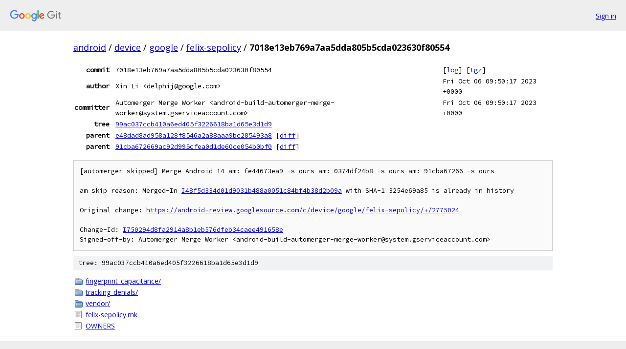

--- FILE ---
content_type: text/html; charset=utf-8
request_url: https://android.googlesource.com/device/google/felix-sepolicy/+/7018e13eb769a7aa5dda805b5cda023630f80554
body_size: 1327
content:
<!DOCTYPE html><html lang="en"><head><meta charset="utf-8"><meta name="viewport" content="width=device-width, initial-scale=1"><title>7018e13eb769a7aa5dda805b5cda023630f80554 - device/google/felix-sepolicy - Git at Google</title><link rel="stylesheet" type="text/css" href="/+static/base.css"><!-- default customHeadTagPart --></head><body class="Site"><header class="Site-header"><div class="Header"><a class="Header-image" href="/"><img src="//www.gstatic.com/images/branding/lockups/2x/lockup_git_color_108x24dp.png" width="108" height="24" alt="Google Git"></a><div class="Header-menu"> <a class="Header-menuItem" href="https://accounts.google.com/AccountChooser?faa=1&amp;continue=https://android.googlesource.com/login/device/google/felix-sepolicy/%2B/7018e13eb769a7aa5dda805b5cda023630f80554">Sign in</a> </div></div></header><div class="Site-content"><div class="Container "><div class="Breadcrumbs"><a class="Breadcrumbs-crumb" href="/?format=HTML">android</a> / <a class="Breadcrumbs-crumb" href="/device/">device</a> / <a class="Breadcrumbs-crumb" href="/device/google/">google</a> / <a class="Breadcrumbs-crumb" href="/device/google/felix-sepolicy/">felix-sepolicy</a> / <span class="Breadcrumbs-crumb">7018e13eb769a7aa5dda805b5cda023630f80554</span></div><div class="u-monospace Metadata"><table><tr><th class="Metadata-title">commit</th><td>7018e13eb769a7aa5dda805b5cda023630f80554</td><td><span>[<a href="/device/google/felix-sepolicy/+log/7018e13eb769a7aa5dda805b5cda023630f80554">log</a>]</span> <span>[<a href="/device/google/felix-sepolicy/+archive/7018e13eb769a7aa5dda805b5cda023630f80554.tar.gz">tgz</a>]</span></td></tr><tr><th class="Metadata-title">author</th><td>Xin Li &lt;delphij@google.com&gt;</td><td>Fri Oct 06 09:50:17 2023 +0000</td></tr><tr><th class="Metadata-title">committer</th><td>Automerger Merge Worker &lt;android-build-automerger-merge-worker@system.gserviceaccount.com&gt;</td><td>Fri Oct 06 09:50:17 2023 +0000</td></tr><tr><th class="Metadata-title">tree</th><td><a href="/device/google/felix-sepolicy/+/7018e13eb769a7aa5dda805b5cda023630f80554/">99ac037ccb410a6ed405f3226618ba1d65e3d1d9</a></td></tr><tr><th class="Metadata-title">parent</th><td><a href="/device/google/felix-sepolicy/+/7018e13eb769a7aa5dda805b5cda023630f80554%5E1">e48dad8ad958a128f8546a2a88aaa9bc285493a8</a> <span>[<a href="/device/google/felix-sepolicy/+/7018e13eb769a7aa5dda805b5cda023630f80554%5E1..7018e13eb769a7aa5dda805b5cda023630f80554/">diff</a>]</span></td></tr><tr><th class="Metadata-title">parent</th><td><a href="/device/google/felix-sepolicy/+/7018e13eb769a7aa5dda805b5cda023630f80554%5E2">91cba672669ac92d995cfea0d1de60ce054b0bf0</a> <span>[<a href="/device/google/felix-sepolicy/+/7018e13eb769a7aa5dda805b5cda023630f80554%5E2..7018e13eb769a7aa5dda805b5cda023630f80554/">diff</a>]</span></td></tr></table></div><pre class="u-pre u-monospace MetadataMessage">[automerger skipped] Merge Android 14 am: fe44673ea9 -s ours am: 0374df24b8 -s ours am: 91cba67266 -s ours

am skip reason: Merged-In <a href="https://android-review.googlesource.com/#/q/I48f5d334d01d9031b488a0051c84bf4b38d2b09a">I48f5d334d01d9031b488a0051c84bf4b38d2b09a</a> with SHA-1 3254e69a85 is already in history

Original change: <a href="https://android-review.googlesource.com/c/device/google/felix-sepolicy/+/2775024">https://android-review.googlesource.com/c/device/google/felix-sepolicy/+/2775024</a>

Change-Id: <a href="https://android-review.googlesource.com/#/q/I750294d8fa2914a8b1eb576dfeb34caee491658e">I750294d8fa2914a8b1eb576dfeb34caee491658e</a>
Signed-off-by: Automerger Merge Worker &lt;android-build-automerger-merge-worker@system.gserviceaccount.com&gt;
</pre><div class="TreeDetail"><div class="u-sha1 u-monospace TreeDetail-sha1">tree: 99ac037ccb410a6ed405f3226618ba1d65e3d1d9</div><ol class="FileList"><li class="FileList-item FileList-item--gitTree" title="Tree - fingerprint_capacitance/"><a class="FileList-itemLink" href="/device/google/felix-sepolicy/+/7018e13eb769a7aa5dda805b5cda023630f80554/fingerprint_capacitance/">fingerprint_capacitance/</a></li><li class="FileList-item FileList-item--gitTree" title="Tree - tracking_denials/"><a class="FileList-itemLink" href="/device/google/felix-sepolicy/+/7018e13eb769a7aa5dda805b5cda023630f80554/tracking_denials/">tracking_denials/</a></li><li class="FileList-item FileList-item--gitTree" title="Tree - vendor/"><a class="FileList-itemLink" href="/device/google/felix-sepolicy/+/7018e13eb769a7aa5dda805b5cda023630f80554/vendor/">vendor/</a></li><li class="FileList-item FileList-item--regularFile" title="Regular file - felix-sepolicy.mk"><a class="FileList-itemLink" href="/device/google/felix-sepolicy/+/7018e13eb769a7aa5dda805b5cda023630f80554/felix-sepolicy.mk">felix-sepolicy.mk</a></li><li class="FileList-item FileList-item--regularFile" title="Regular file - OWNERS"><a class="FileList-itemLink" href="/device/google/felix-sepolicy/+/7018e13eb769a7aa5dda805b5cda023630f80554/OWNERS">OWNERS</a></li></ol></div></div> <!-- Container --></div> <!-- Site-content --><footer class="Site-footer"><div class="Footer"><span class="Footer-poweredBy">Powered by <a href="https://gerrit.googlesource.com/gitiles/">Gitiles</a>| <a href="https://policies.google.com/privacy">Privacy</a>| <a href="https://policies.google.com/terms">Terms</a></span><span class="Footer-formats"><a class="u-monospace Footer-formatsItem" href="?format=TEXT">txt</a> <a class="u-monospace Footer-formatsItem" href="?format=JSON">json</a></span></div></footer></body></html>